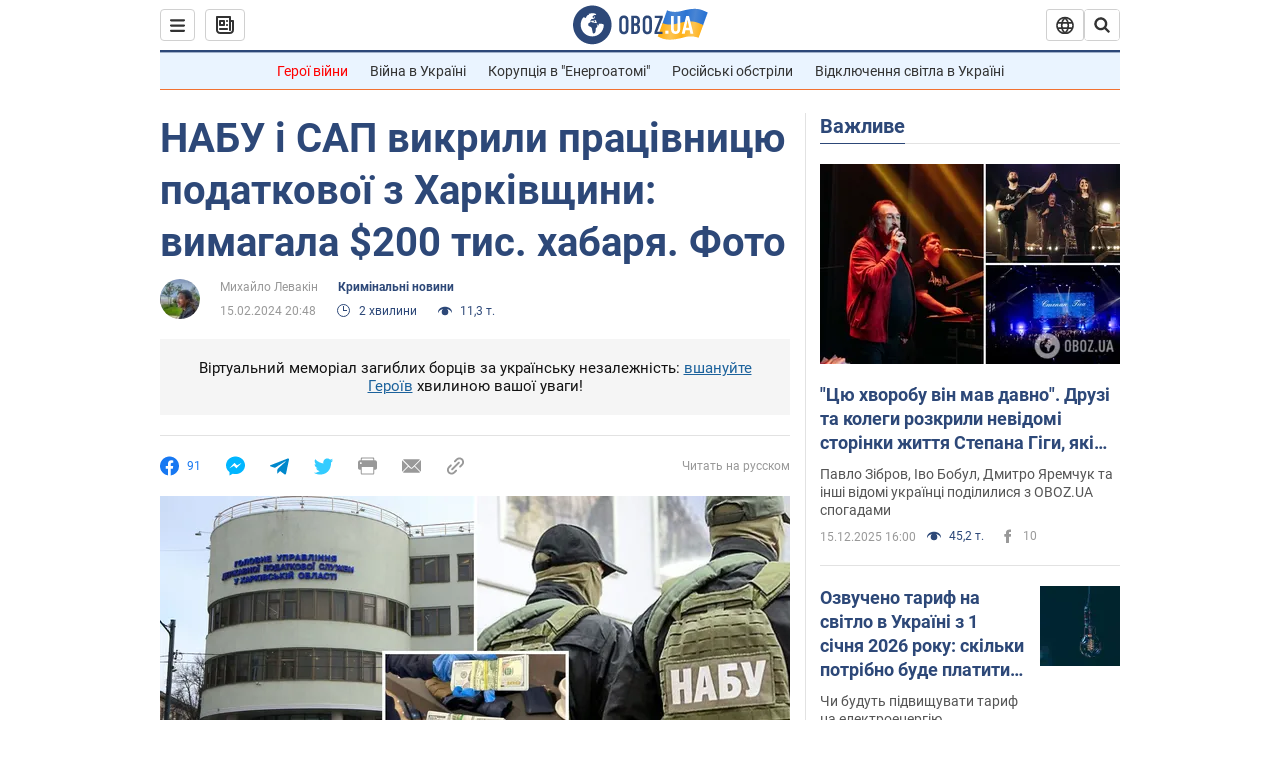

--- FILE ---
content_type: application/x-javascript; charset=utf-8
request_url: https://servicer.idealmedia.io/1418748/1?nocmp=1&sessionId=6940e297-17f14&sessionPage=1&sessionNumberWeek=1&sessionNumber=1&scale_metric_1=64.00&scale_metric_2=256.00&scale_metric_3=100.00&cbuster=1765859990857149446379&pvid=06b8eaeb-eea5-4cf4-8bb1-69719c54472e&implVersion=11&lct=1763555100&mp4=1&ap=1&consentStrLen=0&wlid=b21561b1-ff12-437f-9395-eba1b99a4d56&uniqId=14309&niet=4g&nisd=false&evt=%5B%7B%22event%22%3A1%2C%22methods%22%3A%5B1%2C2%5D%7D%2C%7B%22event%22%3A2%2C%22methods%22%3A%5B1%2C2%5D%7D%5D&pv=5&jsv=es6&dpr=1&hashCommit=cbd500eb&apt=2024-02-15T20%3A48%3A48&tfre=3644&w=0&h=1&tl=150&tlp=1&sz=0x1&szp=1&szl=1&cxurl=https%3A%2F%2Fincident.obozrevatel.com%2Fukr%2Fcrime%2Fnabu-i-sap-vikrili-pratsivnitsyu-podatkovoi-z-harkivschini-vimagala-200-tis-habarya-foto.htm&ref=&lu=https%3A%2F%2Fincident.obozrevatel.com%2Fukr%2Fcrime%2Fnabu-i-sap-vikrili-pratsivnitsyu-podatkovoi-z-harkivschini-vimagala-200-tis-habarya-foto.htm
body_size: 813
content:
var _mgq=_mgq||[];
_mgq.push(["IdealmediaLoadGoods1418748_14309",[
["ua.tribuna.com","11910583","1","У Франції палає через пост дружини Забарного про росіян","Ілля та Сафонов ризикують вперше зіграти разом","0","","","","G_MojoLaVSvu9f85t582x0IhWNgaiTEAvgM8ZJIs4zU0SzVyF_SAN_yRZlnvElbRJP9NESf5a0MfIieRFDqB_Kldt0JdlZKDYLbkLtP-Q-XrIpTBsRVxNPw_ER6eIonm",{"i":"https://s-img.idealmedia.io/n/11910583/45x45/429x0x1015x1015/aHR0cDovL2ltZ2hvc3RzLmNvbS90LzQyNjAwMi8xODI2ZGY1OTYzMzJkZTViM2VkMjJhZjdlMDdiMGMzNi5qcGc.webp?v=1765859990-OMD6IFrn8GHQDfg-lRAKAvrI8G4SpYHx9hSsGYFsnjQ","l":"https://clck.idealmedia.io/pnews/11910583/i/1298901/pp/1/1?h=G_MojoLaVSvu9f85t582x0IhWNgaiTEAvgM8ZJIs4zU0SzVyF_SAN_yRZlnvElbRJP9NESf5a0MfIieRFDqB_Kldt0JdlZKDYLbkLtP-Q-XrIpTBsRVxNPw_ER6eIonm&utm_campaign=obozrevatel.com&utm_source=obozrevatel.com&utm_medium=referral&rid=424f9cf4-da39-11f0-aa2d-c4cbe1e3eca4&tt=Direct&att=3&afrd=296&iv=11&ct=1&gdprApplies=0&muid=pbfOe7WmdODk&st=-300&mp4=1&h2=RGCnD2pppFaSHdacZpvmnoTb7XFiyzmF87A5iRFByjsgNjusZyjGo1rMnMT1hEiOhumDt6a8mN7o5CH77ZLjIg**","adc":[],"sdl":0,"dl":"","category":"Спорт","dbbr":0,"bbrt":0,"type":"e","media-type":"static","clicktrackers":[],"cta":"Читати далі","cdt":"","tri":"424fabf7-da39-11f0-aa2d-c4cbe1e3eca4","crid":"11910583"}],],
{"awc":{},"dt":"desktop","ts":"","tt":"Direct","isBot":1,"h2":"RGCnD2pppFaSHdacZpvmnoTb7XFiyzmF87A5iRFByjsgNjusZyjGo1rMnMT1hEiOhumDt6a8mN7o5CH77ZLjIg**","ats":0,"rid":"424f9cf4-da39-11f0-aa2d-c4cbe1e3eca4","pvid":"06b8eaeb-eea5-4cf4-8bb1-69719c54472e","iv":11,"brid":32,"muidn":"pbfOe7WmdODk","dnt":2,"cv":2,"afrd":296,"consent":true,"adv_src_id":39175}]);
_mgqp();
